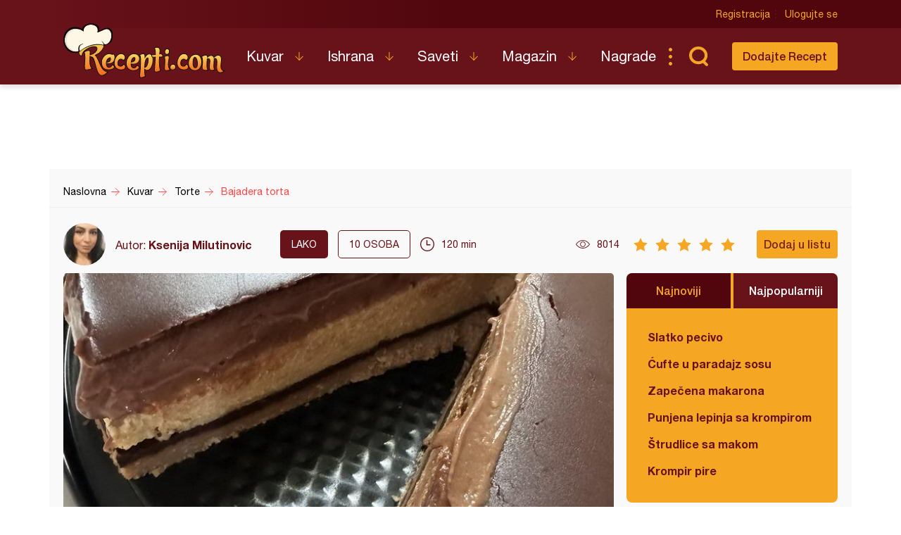

--- FILE ---
content_type: text/html; charset=utf-8
request_url: https://www.google.com/recaptcha/api2/aframe
body_size: 248
content:
<!DOCTYPE HTML><html><head><meta http-equiv="content-type" content="text/html; charset=UTF-8"></head><body><script nonce="L3UdbCTmU51odT6gvVc-uw">/** Anti-fraud and anti-abuse applications only. See google.com/recaptcha */ try{var clients={'sodar':'https://pagead2.googlesyndication.com/pagead/sodar?'};window.addEventListener("message",function(a){try{if(a.source===window.parent){var b=JSON.parse(a.data);var c=clients[b['id']];if(c){var d=document.createElement('img');d.src=c+b['params']+'&rc='+(localStorage.getItem("rc::a")?sessionStorage.getItem("rc::b"):"");window.document.body.appendChild(d);sessionStorage.setItem("rc::e",parseInt(sessionStorage.getItem("rc::e")||0)+1);localStorage.setItem("rc::h",'1769531258563');}}}catch(b){}});window.parent.postMessage("_grecaptcha_ready", "*");}catch(b){}</script></body></html>